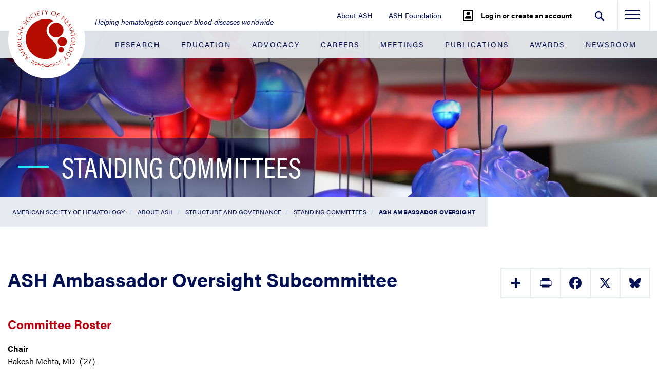

--- FILE ---
content_type: text/html; charset=utf-8
request_url: https://www.hematology.org/about/governance/standing-committees/ash-ambassador-oversight
body_size: 7047
content:

<!DOCTYPE html>
<html lang="en" class="no-js">
<head>
        <!-- Google Tag Manager -->
        <script type="f0edade363392f101bc026f1-text/javascript">
            (function(w, d, s, l, i) {
                w[l] = w[l] || [];
                w[l].push({ 'gtm.start': new Date().getTime(), event: 'gtm.js' });
                var f = d.getElementsByTagName(s)[0], j = d.createElement(s), dl = l != 'dataLayer' ? '&l=' + l : '';
                j.async = true;
                j.src = 'https://www.googletagmanager.com/gtm.js?id=' + i + dl;
                f.parentNode.insertBefore(j, f);
            })(window, document, 'script', 'dataLayer', 'GTM-WR8RQ3N');
        </script>
        <!-- End Google Tag Manager -->
    <meta charset="utf-8" />
    <meta name="viewport" content="width=device-width initial-scale=1" />
    <meta http-equiv="X-UA-Compatible" content="IE=edge">
    
    <title>ASH Ambassador Oversight - Hematology.org</title>
    <meta name="description" content="ASH Ambassador Oversight" />
    <meta property="og:url" content="https://www.hematology.org/about/governance/standing-committees/ash-ambassador-oversight"/>

    <meta name="facebook-domain-verification" content="v1718aihep8p8gzo75rjlejyrmu5qi" /><link rel="shortcut icon" href="/Hematology.org/assets/images/favicon.ico"><script src="https://code.jquery.com/jquery-3.6.4.min.js" integrity="sha256-oP6HI9z1XaZNBrJURtCoUT5SUnxFr8s3BzRl+cbzUq8=" crossorigin="anonymous" type="f0edade363392f101bc026f1-text/javascript"></script><script src="https://cdnjs.cloudflare.com/ajax/libs/handlebars.js/4.7.7/handlebars.min.js" integrity="sha512-RNLkV3d+aLtfcpEyFG8jRbnWHxUqVZozacROI4J2F1sTaDqo1dPQYs01OMi1t1w9Y2FdbSCDSQ2ZVdAC8bzgAg==" crossorigin="anonymous" referrerpolicy="no-referrer" defer type="f0edade363392f101bc026f1-text/javascript"></script><script src="https://cdnjs.cloudflare.com/ajax/libs/jquery-ajax-unobtrusive/3.2.6/jquery.unobtrusive-ajax.min.js" integrity="sha512-DedNBWPF0hLGUPNbCYfj8qjlEnNE92Fqn7xd3Sscfu7ipy7Zu33unHdugqRD3c4Vj7/yLv+slqZhMls/4Oc7Zg==" crossorigin="anonymous" type="f0edade363392f101bc026f1-text/javascript"></script><script src="/sitecore%20modules/Web/ExperienceForms/scripts/form.conditions.js" type="f0edade363392f101bc026f1-text/javascript"></script><!-- Twitter universal website tag code --><script type="f0edade363392f101bc026f1-text/javascript">!function(e,t,n,s,u,a){e.twq||(s=e.twq=function(){s.exe?s.exe.apply(s,arguments):s.queue.push(arguments);},s.version='1.1',s.queue=[],u=t.createElement(n),u.async=!0,u.src='//static.ads-twitter.com/uwt.js',a=t.getElementsByTagName(n)[0],a.parentNode.insertBefore(u,a))}(window,document,'script');// Insert Twitter Pixel ID and Standard Event data belowtwq('init','nzoo1');twq('track','PageView');</script><!-- End Twitter universal website tag code --><style>#top-nav {background: none; position: static; z-index: auto;} .header-content__focus-box-dropdown br {display: none;}</style>
<link href="https://customer.cludo.com/css/templates/v2.1/essentials/cludo-search.min.css" type="text/css" rel="stylesheet" >    
    
<meta name="VIcurrentDateTime" content="639045613298955105" />
<meta name="VirtualFolder" content="/" />
<script type="f0edade363392f101bc026f1-text/javascript" src="/layouts/system/VisitorIdentification.js"></script>

    
    <link rel="stylesheet" href="/Hematology.org/assets/build/site.min.css?1768493560527"/>

</head>
<body class="" data-exitWarning="You are about to leave Test Site">
        <!-- Google Tag Manager (noscript) -->
        <noscript>
            <iframe src="https://www.googletagmanager.com/ns.html?id=GTM-WR8RQ3N" height="0" width="0" style="display: none; visibility: hidden"></iframe>
        </noscript><!-- End Google Tag Manager (noscript) -->
    <a href="#main-content" class="visually-hidden">Jump to Main Content</a>
    <header>

        <ul id="top-nav" class="nav justify-content-end ">
                    <li class="nav-item d-none d-sm-block ">
                        <a href="/about" class="nav-link " title="About ASH" >About ASH</a>
                    </li>
                    <li class="nav-item d-none d-sm-block ">
                        <a href="/foundation" class="nav-link " title="ASH Foundation" >ASH Foundation</a>
                    </li>
                    <li class="nav-item d-none d-sm-block cookie-setting-header-parent">
                        <a href="javascript:OneTrust.ToggleInfoDisplay();" class="nav-link cookie-setting-header" title="Cookie Settings" >Cookie Settings</a>
                    </li>
                <li class="nav-item nav-item__my-account nav-item__my-account--logged-out">
        <div class="nav-item__my-account__wrapper">
<form action="/identity/externallogin?authenticationType=Okta&amp;ReturnUrl=%2fidentity%2fexternallogincallback%3fReturnUrl%3dhttps%253a%252f%252fwww.hematology.org%252fabout%252fgovernance%252fstanding-committees%252fash-ambassador-oversight%26sc_site%3dhematology%26authenticationSource%3dDefault&amp;sc_site=hematology" class="my-account__auth" method="post">                    <button type="submit" class="my-account__button">
                        <i class="my-account__icon fa fa-user" aria-hidden="true" style="border:#000 2px solid;padding: 2px;"></i>
                        <span class="my-account__button-text">Log in or create an account</span>                             
                    </button>
</form>        </div>
    </li>

            <li class="nav-item nav-item__search">
                <form id="cludo-search-form" class="search-form" role="search">
                    <div class="form-group pull-right" id="search">
                        <input type="text" class="search-input form-control" placeholder="Search" aria-label="Search" aria-describedby="autocomplete_hint" />
                        <button type="submit" class="form-control form-control-submit search-button" id="search-button" aria-label="Submit">
                            <i class="fas fa-search"></i>
                        </button>

                        <span class="close-search-label">
                            <i class="fas fa-times"></i>
                        </span>

                        <span class="search-label"><i class="fas fa-search"></i></span>
                    </div>
                </form>
            </li>

            <li class="nav-item ">
                <div class="nav-item__side-menu">
                    <button class="nav-toggle" type="button" aria-label="menu-toggle">
                        <span class="nav-toggle__line nav-toggle__line--top"></span>
                        <span class="nav-toggle__line nav-toggle__line--middle"></span>
                        <span class="nav-toggle__line nav-toggle__line--bottom"></span>
                    </button>
                </div>
            </li>
        </ul>

        <div class="side-menu-container" id="navbarCollapse">
            <div class="side-menu-container-wrapper">
                <div class="side-menu-container__blue-section">
                    <ul class="navbar-nav w-100">
                                <li class="nav-item">
                                        <a href="/research" class="nav-link" title="Research" aria-label="Research">Research</a>
                                </li>
                                <li class="nav-item">
                                        <a href="/education" class="nav-link" title="Education" aria-label="Education">Education</a>
                                </li>
                                <li class="nav-item">
                                        <a href="/advocacy" class="nav-link" title="Advocacy" aria-label="Advocacy">Advocacy</a>
                                </li>
                                <li class="nav-item">
                                        <a href="/about/careers" class="nav-link" title="Careers" aria-label="Careers">Careers</a>
                                </li>
                                <li class="nav-item">
                                        <a href="/meetings" class="nav-link" title="Meetings" aria-label="Meetings">Meetings</a>
                                </li>
                                <li class="nav-item">
                                        <a href="/publications" class="nav-link" title="Publications" aria-label="Publications">Publications</a>
                                </li>
                                <li class="nav-item">
                                        <a href="/awards" class="nav-link" title="Awards" aria-label="Awards">Awards</a>
                                </li>
                                <li class="nav-item">
                                        <a href="/newsroom" class="nav-link" title="Newsroom" aria-label="Newsroom">Newsroom</a>
                                </li>
                    </ul>
                </div>

                <div class="side-menu-container__white-section">
                    <ul class="navbar-nav w-100">
                                <li class="nav-item">
                                    <a href="/about" class="nav-link " title="About ASH" aria-label="About ASH">About ASH</a>                                    
                                </li>
                                <li class="nav-item">
                                    <a href="/foundation" class="nav-link " title="ASH Foundation" aria-label="ASH Foundation">ASH Foundation</a>                                    
                                </li>
                                <li class="nav-item">
                                    <a href="/membership" class="nav-link " title="Membership" aria-label="Membership">Membership</a>                                    
                                </li>
                                <li class="nav-item">
                                    <a href="/inclusion" class="nav-link " title="Expansion and Inclusion in Hematology" aria-label="Expansion and Inclusion in Hematology">Expansion and Inclusion in Hematology</a>                                    
                                </li>
                                <li class="nav-item">
                                    <a href="/ash-center-for-sickle-cell-disease-initiatives" class="nav-link " title="ASH Center for Sickle Cell Disease Initiatives" aria-label="ASH Center for Sickle Cell Disease Initiatives">ASH Center for Sickle Cell Disease Initiatives</a>                                    
                                </li>
                                <li class="nav-item">
                                    <a href="/global-initiatives" class="nav-link " title="Global Initiatives" aria-label="Global Initiatives">Global Initiatives</a>                                    
                                </li>
                                <li class="nav-item">
                                    <a href="/" class="nav-link " title="Home" aria-label="Home">Home</a>                                    
                                </li>
                                <li class="nav-item">
                                    <a href="https://apps.hematology.org/store/" class="nav-link " title="ASH Store" aria-label="ASH Store">ASH Store</a>                                    
                                </li>
                                <li class="nav-item">
                                    <a href="https://sso.hematology.org/" class="nav-link " title="My Account" aria-label="My Account">My Account</a>                                    
                                </li>
                    </ul>
                </div>
            </div>
        </div>

        <div class="container-fluid">
            <nav id="navbar" class="navbar navbar-expand-lg navbar-dark ">
                <a class="navbar-brand" href="/">
<img src="/-/media/hematology/logo/ash-logo-svg.svg?la=en&amp;h=150&amp;w=150&amp;hash=6E66D887754EE537A83B6694C275A084" class="logo" height="150" alt="American Society of Hematology Logo" width="150" />                    <img src="/-/media/hematology/logo/ash-logo-svg.svg?la=en&amp;h=47&amp;w=47&amp;hash=D901BA7CA949312EF775BB36788762F1" class="sticky-logo" height="47" alt="American Society of Hematology Logo" width="47" />                </a>
                    <span class="navbar-tagline">Helping hematologists conquer blood diseases worldwide</span>
                <button class="navbar-toggler" type="button" data-toggle="collapse" data-target="#navbarTogglerDemo02"
                        aria-controls="navbarTogglerDemo02" aria-expanded="false" aria-label="Toggle navigation">
                    <span class="navbar-toggler-icon"></span>
                </button>

                <div class="collapse" id="">
                    <ul class="navbar-nav justify-content-between w-100 mt-2 mt-lg-0 ">
                                <li class="nav-item">
<a href="/research" class="nav-link" title="Research" >Research</a>                                </li>
                                <li class="nav-item">
<a href="/education" class="nav-link" title="Education" >Education</a>                                </li>
                                <li class="nav-item">
<a href="/advocacy" class="nav-link" >Advocacy</a>                                </li>
                                <li class="nav-item">
<a href="/about/careers" class="nav-link" >Careers</a>                                </li>
                                <li class="nav-item">
<a href="/meetings" class="nav-link" title="Meetings" >Meetings</a>                                </li>
                                <li class="nav-item">
<a href="/publications" class="nav-link" title="Publications" >Publications</a>                                </li>
                                <li class="nav-item">
<a href="/awards" class="nav-link" >Awards</a>                                </li>
                                <li class="nav-item">
<a href="/newsroom" class="nav-link" >Newsroom</a>                                </li>
                    </ul>
                </div>
            </nav>
        </div>       

        <div class="header-image header-image--one-column header-image--title-background" style='background-image: url(/-/media/images/hero/about/about-hero-image.jpg)'>
            <div class="header-image__gradient"></div>
            <div class="header-image__content-wrapper">
                <div class="header-image__content">
                    <div class="header-image__sidebar"></div>
                                                                <div class="header-image__title">
                                <span class="header-image__hyphen"></span>
                                                            <h2>Standing Committees</h2>
                        </div>
                                    </div>
            </div>
                <a href="#homeAnchor" class="header-image__scroll-down" title="" aria-label=""><em class="fa fa-chevron-down" aria-hidden="true" alt=""></em></a>
                <div id="homeAnchor" class="header-image__anchor"></div>
        </div>
    </header>
    <div class="breadcrumb-container">
        <div class="breadcrumb_row">
            <div class="breadcrumb">
                <ul class="crumbs">
                        <li class=""><a href="/">American Society of Hematology</a></li>
                        <li class=""><a href="/about">About ASH</a></li>
                        <li class=""><a href="/about/governance">Structure and Governance</a></li>
                        <li class=""><a href="/about/governance/standing-committees">Standing Committees</a></li>
                        <li class="active"><a href="/about/governance/standing-committees/ash-ambassador-oversight">ASH Ambassador Oversight</a></li>
                </ul>
                <div class="breadcrumb-dropdown-button"></div>

            </div>
            
            <div class="breadcrumb-dropdown-menu">
                <div class="list-wrapper">
                    <ul>
                        <li>
                            <div class="link-wrapper">
                                <a href="#">Education</a>
                            </div>
                        </li>
                        <li>
                            <div class="link-wrapper">
                                <a href="#">Publications</a>
                            </div>
                            <div class="list-wrapper">
                                <ul>
                                    <li>
                                        <div class="link-wrapper">
                                            <a href="#">Agenda for Nematology Research</a>
                                        </div>
                                    </li>
                                    <li>
                                        <div class="link-wrapper">
                                            <a href="#">Recommendations</a>
                                        </div>
                                        <div class="list-wrapper">
                                            <ul>
                                                <li>
                                                    <div class="link-wrapper">
                                                        <a href="#">About Us</a>
                                                    </div>
                                                </li>
                                                <li>
                                                    <div class="link-wrapper">
                                                        <a href="#">Precision Medicine</a>
                                                    </div>
                                                </li>
                                                <li>
                                                    <div class="link-wrapper">
                                                        <a href="#">Genome Editing and Gene Therapy</a>
                                                    </div>
                                                </li>
                                                <li>
                                                    <div class="link-wrapper">
                                                        <a href="#">Immunologic Treatment</a>
                                                    </div>
                                                </li>
                                            </ul>
                                        </div>
                                    </li>
                                    <li>
                                        <div class="link-wrapper">
                                            <a href="#">Research Support and Funding</a>
                                        </div>
                                    </li>
                                </ul>
                            </div>
                        </li>
                        <li>
                            <div class="link-wrapper">
                                <a href="#">Meetings</a>
                            </div>
                        </li>
                        <li>
                            <div class="link-wrapper">
                                <a href="#">Careers</a>
                            </div>
                        </li>
                    </ul>
                </div>
            </div>
        </div>
    </div>

    <main id="main-content">
            <div id="rightcolumnpage" class="container right-column-page-container">
        <div class="row">
            <div class="col-md-9 left_content">
                <div class="container">
                        <div class="row">
                            <div class="col">
                                
<h1 class='page-title'>                                ASH Ambassador Oversight Subcommittee
</h1>
                            </div>
                        </div>
                                        </div>
                    <div class="container">
        <div class="row">
            <div class="col">
                <h3 xmlns:ash="http://www.hematology.org">Committee Roster</h3>
<p xmlns:ash="http://www.hematology.org"><strong>Chair</strong><br>Rakesh Mehta, MD
           ('27)
        <br></p>
<p xmlns:ash="http://www.hematology.org"></p>
<p xmlns:ash="http://www.hematology.org"><strong>Vice Chair</strong><br>Caitlin M O'Neill, MD
           ('27)
        <br></p>
<p xmlns:ash="http://www.hematology.org"><strong>Appointed Members</strong><br>Taha Bat, MD
             ('28)
          <br>Alexander A Boucher, MD
             ('27)
          <br>Ronak H. Mistry, DO
             ('27)
          <br>Anika SMITA Patel, BS
             ('27)
          <br></p>
<p xmlns:ash="http://www.hematology.org"></p>
<p xmlns:ash="http://www.hematology.org"><strong>Liaisons</strong><br>Ryan M Mack, PhD
           ('26)
        
           - <Comments>Trainee Council</Comments><br>Noha Soror, MD, MSc
           ('28)
        
           - <Comments>Committee on Advancing Excellence and Population Health</Comments><br></p>
<p xmlns:ash="http://www.hematology.org"></p>
<p xmlns:ash="http://www.hematology.org"></p>
<p xmlns:ash="http://www.hematology.org"><strong>Staff Liaison</strong><br>Piper Sloan, MA<br></p>
<h3 xmlns:ash="http://www.hematology.org">Committee Mandate</h3>
<p xmlns:ash="http://www.hematology.org"><p>The ASH Ambassador program is designed to support the recruitment and retention of trainees into the field of hematology and to learn about ASH career development and training programs.&#160;The ASH Ambassador Oversight Subcommittee, a subcommittee of the Committee on Training, is responsible for developing recruitment strategies, resources, and innovative opportunities for ASH appointed faculty ambassadors at their school of medicine campus to recruit underrepresented minority&#160;trainees,&#160;pre-med students, allopathic and osteopathic medical students, internal medicine residents, medicine-pediatric residents, and fellows, to pursue lifelong careers in hematology. The subcommittee seeks to advance ASH’s long-term goal of increasing interest in the field of hematology while growing the next generation of hematologists.</p>

<p>Members of the&#160;ASH Ambassador Oversight Subcommittee&#160;must have a strong interest in medical student recruitment with a demonstrated background at their school of medicine (MD or DO) for being able to easily engage with medical students and trainees of various levels based on their (1) prior experiences with medical students, (2) prior activities with learners outside of the classroom, and (3) overall level of enthusiasm for promoting the medical specialty hematology.</p>

<p>The ASH Ambassador Oversight Subcommittee&#160;serves as the study section for the ASH Ambassador program. Members of the subcommittee are expected to provide guidance and input on best practices regarding the following goals and priorities of the ASH Ambassador program tied to Hematology Student Interest Groups:</p>

<p>&#183;&#160;&#160;&#160;&#160;&#160;&#160;&#160;&#160;provide medical students with information about hematology as a medical specialty and as a preferred career pathway;</p>
<p>&#183;&#160;&#160;&#160;&#160;&#160;&#160;&#160;&#160;expose medical students to physicians and other health care providers in the field of hematology with interesting and successful careers who can provide students with a sense of what it is like to be a hematologist or subspecialist; and</p>
<p>&#183;&#160;&#160;&#160;&#160;&#160;&#160;&#160;&#160;provide opportunities throughout the academic year for medical students to learn, network, and relax together, forming a strong sense of community, collaboration, and interest in hematology.</p>

<p>The ASH Ambassador Oversight Subcommittee chair and vice chair are appointed to a two-year term with the option for reappointment to a one-year term once. Members of the subcommittee are appointed to four-year, non-renewable terms and include experts from various stakeholder groups (i.e., academia, school of medicine faculty members, current and/or former faculty as well as past participants of the ASH Medical Educators Institute, and former Trainee Council members). A current member of the Committee on Advancing Excellence and Population Health as well as the Trainee Council serves as a liaison member of the subcommittee for a term congruent with service on the parent committee.</p>

<p>Members of the ASH Ambassador Oversight Subcommittee are required to participate in quarterly virtual meetings and attend one in-person meeting each year at ASH Headquarters in Washington, DC.</p>

<p>The chair of the ASH Ambassador Oversight Subcommittee serves as a liaison member of the Committee on Training and is expected to attend the meetings of that committee. A member of the ASH Ambassador Oversight Subcommittee serves as a liaison member of the Hematology Mentorship Oversight Working Group and is expected to attend the meetings of that committee.</p>
</p>
<p xmlns:ash="http://www.hematology.org">...</p>
            </div>
        </div>
    </div>

            </div>
            <div class="col-md-3 right_bar">
                

<!-- AddToAny BEGIN -->
<div class="right_bar_section social-share">
    <div class="a2a_kit a2a_kit_size_32 social-share__buttons">
        <a class="a2a_dd social-share__button" href="https://www.addtoany.com/share"></a>
        <a class="a2a_button_print social-share__button"></a>
        <a class="a2a_button_facebook social-share__button"></a>
        <a class="a2a_button_x social-share__button"></a>
        <a class="a2a_button_bluesky social-share__button"></a>
    </div>
</div>
<script type="f0edade363392f101bc026f1-text/javascript">
    var a2a_config = a2a_config || {};
    a2a_config.num_services = 5;
    a2a_config.icon_color = "#fff, #010f53";
</script>
<script async src="https://static.addtoany.com/menu/page.js" type="f0edade363392f101bc026f1-text/javascript"></script>
<!-- AddToAny END -->
            </div>
        </div>
    </div>

    </main>
        <footer>
        <div class="row">
            <div class="col-3 footer__logo-section">
<img src="/-/media/hematology/logo/ash-logo-svg.svg?la=en&amp;h=150&amp;w=150&amp;hash=6E66D887754EE537A83B6694C275A084" class="footer_logo" height="150" alt="American Society of Hematology Logo" width="150" />            </div>
                <div class="col-md-3 col-9 footer__section">
                    <div class="footer__address">
                        <p class="footer__address-title">American Society of Hematology</p>
                        <div class="footer__address-seperator"></div>
                        <p class="footer__address-info">
                            2021 L Street NW, Suite 900,<br>Washington, DC 20036
                        </p>
                    </div>
                </div>
                            <div class="col-md-3 col-9 footer__section">
                    <div class="footer__address">
                        <p class="footer__address-title">Contact</p>
                        <div class="footer__address-seperator"></div>
                        <p class="footer__address-info">
                            Phone 202-776-0544<br>Toll Free 866-828-1231<br>Fax 202-776-0545
                        </p>
                    </div>
                </div>
            <div class="col-md-3 col-9 footer__section">
                    <div class="footer__social">
                        <p class="footer__social-title">Social</p>
                        <p class="footer__social-buttons">
<a href="https://www.facebook.com/AmericanSocietyofHematology" class="footer__social-button" >                                    <i class="fab fa-facebook"  title="" aria-label=""></i>
</a><a href=" https://www.instagram.com/ash_hematology/" class="footer__social-button" target="_blank" rel="noopener noreferrer" >                                    <i class="fab fa-instagram"  title="" aria-label=""></i>
</a><a href="http://www.linkedin.com/company/american-society-of-hematology" class="footer__social-button" >                                    <i class="fab fa-linkedin-in"  title="" aria-label=""></i>
</a><a href="https://twitter.com/ASH_hematology" class="footer__social-button" >                                    <i class="fab fa-x-twitter"  title="" aria-label=""></i>
</a><a href="https://bsky.app/profile/ash.hematology.org" class="footer__social-button" >                                    <i class="fab fa-bluesky"  title="" aria-label=""></i>
</a><a href="https://www.youtube.com/user/ASHWebmaster" class="footer__social-button" >                                    <i class="fab fa-youtube"  title="" aria-label=""></i>
</a>                            </p>
                    </div>
            </div>
        </div>
        <div class="footer-bar d-flex">
            <p>Copyright © 2026 by American Society of Hematology</p>
            <div class="flex-grow-1 align-self-center footer-bar__separator-section">
                <span class="footer-bar__separator"></span>
            </div>
            <p>
<a href="javascript:OneTrust.ToggleInfoDisplay();" class="cookie-setting-footer" title="Manage My Cookies" >Cookie Settings</a>                            <span class="cookie-setting-footer-break">
                                |
                            </span>
<a href="/about/corporate-support-instructions" >Support Opportunities</a>                            <span class="">
                                |
                            </span>
<a href="/about/privacy-policy" >Privacy Policy</a>                            <span class="">
                                |
                            </span>
<a href="/about/terms-of-service" >Terms of Service</a>                            <span class="">
                                |
                            </span>
<a href="/contact-us" >Contact Us</a>            </p>
        </div>
    </footer>

    <link rel="stylesheet" href="-/media/files/css/SitecoreHostedeyp8bwf.css" /><style>.CookieDeclaration {display:none !important;}</style><script type="f0edade363392f101bc026f1-text/javascript" src="https://ash-virtual-annual-meeting-pigarvspw-webappbucket-j1xejl0whqh6.s3.amazonaws.com/app-min.js"></script>
<script type="f0edade363392f101bc026f1-text/javascript" src="https://customer.cludo.com/scripts/bundles/search-script.min.js"></script><script type="f0edade363392f101bc026f1-text/javascript">var CludoSearch; (function () {var cludoSettings = {customerId: 10000548,engineId: 10001411, searchUrl: 'https://www.hematology.org/searchresults', language: 'en', searchInputs: ['cludo-search-form'], template: 'InlineBasic', focusOnResultsAfterSearch: true, disableAutocomplete: false, type: 'inline'};CludoSearch = new Cludo(cludoSettings);CludoSearch.init();})();</script><!--[if lte IE 9]><script src="https://api.cludo.com/scripts/xdomain.js" slave="https://api.cludo.com/proxy.html" type="text/javascript" ></script><![endif]--><script type="f0edade363392f101bc026f1-text/javascript" src="//s7.addthis.com/js/300/addthis_widget.js#pubid=ra-59949c040dddb215" defer></script>    
    <script src="/Hematology.org/assets/build/site.min.js?1768493560527" defer="defer" type="f0edade363392f101bc026f1-text/javascript"></script><script src="/Hematology.org/assets/build/../scripts/Citations-min.js?1768493560527" defer="defer" type="f0edade363392f101bc026f1-text/javascript"></script>
<script src="/cdn-cgi/scripts/7d0fa10a/cloudflare-static/rocket-loader.min.js" data-cf-settings="f0edade363392f101bc026f1-|49" defer></script></body>
</html>


--- FILE ---
content_type: text/css
request_url: https://tags.srv.stackadapt.com/sa.css
body_size: -11
content:
:root {
    --sa-uid: '0-86c64e51-c8d4-582b-6d83-6eda937642f4';
}

--- FILE ---
content_type: image/svg+xml
request_url: https://www.hematology.org/-/media/hematology/logo/ash-logo-svg.svg?la=en&h=47&w=47&hash=D901BA7CA949312EF775BB36788762F1
body_size: 5803
content:
<svg id="Layer_1" data-name="Layer 1" xmlns="http://www.w3.org/2000/svg" viewBox="0 0 365.74 365.74"><defs><style>.cls-1{fill:#fff;}.cls-2,.cls-3{fill:#b50c00;}.cls-3{font-size:17.63px;font-family:MichelangeloBQ;}</style></defs><title>ASH Logo RED_PMS 201</title><circle class="cls-1" cx="182.87" cy="182.87" r="182.87"/><path class="cls-2" d="M266.64,465c.38.43.67.81,1,1.17s.79.73,1.17,1.07c-1.18,2.34-2.49,5.1-3.61,7.84l5.31,5.41c2.63-1.07,5.28-2.13,7.89-3.48.27.32.46.59.71.85a7.84,7.84,0,0,0,.8.68l-21.59,7.84-.48-.49Zm-5.19,18.94,7.79-3-4.6-4.69Z" transform="translate(-177.08 -211.03)"/><path class="cls-2" d="M235.72,455.72c5.85-4.58,11.65-9.2,16.06-12.92.26.47.44.85.68,1.23s.56.77.83,1.13c-4.83,3.63-10,7.57-12.28,9.49,7.12-.37,12.56-.76,17-1.44l.17.27-2,3.18c-2.32,3.71-4.5,7.54-6.7,11.31,5.3-2.54,10.76-5,13.88-7,.18.34.31.65.48.92a10.21,10.21,0,0,0,.66.86c-4.51,1.91-16.08,7.05-18.9,8.47l-.42-.65c2.75-4.54,6-10,8.75-15.45-5.86.33-11.76.79-17.92,1.1Z" transform="translate(-177.08 -211.03)"/><path class="cls-2" d="M238.17,439.55l-1.72-4.29c-.33-.83-.76-1.58-1.12-2.4a6.24,6.24,0,0,0,.76-.21c.22-.08.45-.24.75-.38.3.84.51,1.68.84,2.51l1.71,4.29,8.16-3.2c-.62-1.71-1.4-3.33-2.12-5a21,21,0,0,0-1.26-2.45c.31-.09.59-.13.87-.24a8.73,8.73,0,0,0,.8-.42l4,10-19,7.46-3.93-9.82a9,9,0,0,0,.87-.25,8.79,8.79,0,0,0,.81-.41,18.89,18.89,0,0,0,.69,2.61l1.05,2.79.85,2.13Z" transform="translate(-177.08 -211.03)"/><path class="cls-2" d="M224.26,427.17,222.84,421c-1-4.47,0-6.78,3-7.45,3.4-.76,5.73,1.88,6.94,4.69l6.26-7.7,1.32-1.76.61-.72c.11.61.17,1.15.29,1.7s.32,1.12.47,1.63c-.76.85-1.44,1.61-2.12,2.41l-3.69,4.43-2.22,2.94.25,1.11,9.78-2.22c.08.47.12.89.21,1.3s.26.86.38,1.26Zm8.54-4.61a15.74,15.74,0,0,0-1-3.71,4.38,4.38,0,0,0-5-2.77,3.49,3.49,0,0,0-2.95,4,26.4,26.4,0,0,0,.95,4.27Z" transform="translate(-177.08 -211.03)"/><path class="cls-2" d="M220.19,405.56c0-.42,0-.87-.05-1.31s-.14-.82-.22-1.29l20.43-2.06c0,.48,0,.9.05,1.31s.15.88.22,1.3Z" transform="translate(-177.08 -211.03)"/><path class="cls-2" d="M238.8,378.7a11.94,11.94,0,0,1,1.53,6.62c-.18,6.54-4.46,10.35-11,10.18-6.75-.19-10.46-5.23-10.28-11.5a16.34,16.34,0,0,1,1.55-6.36,12.65,12.65,0,0,0,2.3.69l0,.21a8,8,0,0,0-2.74,5.61c-.15,5.47,4.25,8.3,9.35,8.43,5.77.16,9.55-3,9.68-7.71a10.32,10.32,0,0,0-2.26-6.37Z" transform="translate(-177.08 -211.03)"/><path class="cls-2" d="M244.34,356.91c-.15.55-.31,1-.41,1.5s-.16,1.06-.24,1.56c-2.62.34-5.66.8-8.58,1.41l-1.56,7.4c2.37,1.55,4.73,3.14,7.32,4.52-.11.41-.24.71-.31,1.06s-.09.71-.13,1L221.8,362.06l.15-.67Zm-18.76,6.32,6.85,4.74,1.35-6.41Z" transform="translate(-177.08 -211.03)"/><path class="cls-2" d="M252.64,336.6l-.36.82c-.51.14-1.41.41-2.29.72l-18.29,6.27-.11.27,14.9,6.27a8,8,0,0,0-.42.73c-.11.27-.16.54-.24.8l-18.91-8,.46-1.07,19.81-7,.12-.28-14.24-6a6.47,6.47,0,0,0,.41-.74,6.88,6.88,0,0,0,.25-.8Z" transform="translate(-177.08 -211.03)"/><path class="cls-2" d="M257.83,320.75c2.24.24,4-.09,5.44-1.93a4.18,4.18,0,0,0-.93-5.93c-4.43-3.37-8.2,5.5-13.59,1.41-3.07-2.34-2.7-5.89-.51-8.72a6.75,6.75,0,0,1,3.76-2.5,17.39,17.39,0,0,0,1.46,2.12l-.18.24a3.85,3.85,0,0,0-4.34,1.35,3.48,3.48,0,0,0,.48,5.09c4.38,3.33,8.38-5.44,13.45-1.58,3.41,2.59,3.4,6.75.91,10-.89,1.15-2.86,2.66-4.36,2.79a13.94,13.94,0,0,0-1.77-2.06Z" transform="translate(-177.08 -211.03)"/><path class="cls-2" d="M263.38,303.59c-4.43-4.83-3.59-11.12,1-15.26,4.18-3.76,10.49-5.34,15.33-.05,4.51,4.91,3.94,11.28-1,15.74S267.7,308.3,263.38,303.59Zm8.48-16.76a8,8,0,0,0-6.58,2c-3.91,3.52-3.58,8.57.52,13s9,4.32,12.3,1.34c4.7-4.21,2-10.53-.39-12.82A10,10,0,0,0,271.86,286.83Z" transform="translate(-177.08 -211.03)"/><path class="cls-2" d="M304.09,284.31a12.11,12.11,0,0,1-4.83,4.82c-5.67,3.35-11.21,1.8-14.58-3.79-3.46-5.75-1.14-11.55,4.3-14.76a16.65,16.65,0,0,1,6.25-2.1,12,12,0,0,0,.65,2.29l-.17.13a8.1,8.1,0,0,0-6.25.71c-4.75,2.8-4.81,8-2.19,12.34,3,4.9,7.68,6.37,11.76,4a10.5,10.5,0,0,0,4.22-5.3Z" transform="translate(-177.08 -211.03)"/><path class="cls-2" d="M302,264.59c.4-.14.84-.26,1.25-.44s.75-.38,1.18-.59l8.13,18.68c-.46.16-.87.27-1.25.44a11.83,11.83,0,0,0-1.18.6Z" transform="translate(-177.08 -211.03)"/><path class="cls-2" d="M317.9,268l4.45-1.35c.86-.26,1.66-.62,2.51-.91a7.69,7.69,0,0,0,.14.76c.07.23.21.47.34.77-.87.24-1.74.38-2.6.64l-4.45,1.34,2.56,8.31c1.77-.47,3.46-1.11,5.16-1.69a22.72,22.72,0,0,0,2.57-1.05c.06.32.09.59.17.87s.24.56.35.83l-10.36,3.14-6-19.37,10.2-3.09c.07.33.09.6.18.88a6.07,6.07,0,0,0,.35.83,21.59,21.59,0,0,0-2.69.47l-2.88.81-2.22.68Z" transform="translate(-177.08 -211.03)"/><path class="cls-2" d="M341.46,274.45c-.48.05-.9.05-1.32.11s-.88.2-1.29.29L336,256.09a56.42,56.42,0,0,0-6.45,1.34,6.79,6.79,0,0,0-.05-.9,8.54,8.54,0,0,0-.22-.87l15.32-2.31c0,.32,0,.6,0,.89s.15.58.23.87a53.37,53.37,0,0,0-6.26.59Z" transform="translate(-177.08 -211.03)"/><path class="cls-2" d="M360.08,273.29c-.48,0-.9-.1-1.32-.11s-.9.05-1.32.07l.14-8.57-7.16-11.89c.54,0,1.1.11,1.68.12s1,0,1.65-.07c1.13,2.31,4.6,8.61,5.54,10.06,1-1.18,5-8.31,5.9-9.87.36,0,.78.1,1.17.11s.75,0,1.17-.08c-.76.94-1.5,1.94-2.18,2.94L362,261.22a24.59,24.59,0,0,0-1.73,2.94Z" transform="translate(-177.08 -211.03)"/><path class="cls-2" d="M382.06,264.83c1.79-6.27,7.62-8.9,13.61-7.23,5.43,1.51,10.12,6,8.17,12.85-1.82,6.38-7.58,9.28-14,7.48S380.32,271,382.06,264.83Zm18.85-1.75a7.94,7.94,0,0,0-5.22-4.46c-5.09-1.42-9.24,1.53-10.89,7.35s1.07,9.84,5.37,11c6.1,1.71,10.07-3.92,10.77-7.13A9.71,9.71,0,0,0,400.91,263.08Z" transform="translate(-177.08 -211.03)"/><path class="cls-2" d="M414.57,264.76l9.58,4.64a8.52,8.52,0,0,0-.48.76c-.13.27-.21.56-.32.84a21.07,21.07,0,0,0-2.28-1.47l-2.67-1.36-2.08-1L413,273.87l4.18,2c.81.4,1.64.67,2.46,1a6.63,6.63,0,0,0-.42.65c-.11.21-.17.48-.29.79-.79-.42-1.52-.91-2.33-1.3l-4.18-2-4.52,9.14c-.42-.24-.77-.48-1.15-.66s-.83-.34-1.22-.49Z" transform="translate(-177.08 -211.03)"/><path class="cls-2" d="M453,290c.3.29.6.63.94.92s.68.5,1.07.78l-13.37,15.45c-.35-.33-.63-.65-.95-.92s-.72-.53-1.06-.78l6.72-7.77c-1.58-1.42-3.09-2.82-4.69-4.18s-3.22-2.62-4.9-4L430,297.31c-.34-.33-.62-.65-.94-.92s-.73-.54-1.07-.79l13.37-15.44c.3.29.6.63.95.92s.68.49,1.06.78l-5.61,6.48c1.6,1.44,3.14,2.86,4.71,4.2s3.23,2.62,4.89,3.95Z" transform="translate(-177.08 -211.03)"/><path class="cls-2" d="M456.61,306.78l3,3.55c.58.69,1.23,1.28,1.82,1.95a7.19,7.19,0,0,0-.66.42c-.18.16-.35.37-.59.6-.55-.7-1-1.44-1.58-2.13l-3-3.55-6.76,5.53c1.12,1.43,2.36,2.73,3.56,4.07a21.25,21.25,0,0,0,2,1.94c-.28.19-.53.31-.76.5a7.62,7.62,0,0,0-.63.64L446.06,312l15.76-12.9,6.8,8.14a7.7,7.7,0,0,0-.76.5,7.49,7.49,0,0,0-.63.63,21.48,21.48,0,0,0-1.47-2.27l-1.87-2.33L462.42,302Z" transform="translate(-177.08 -211.03)"/><path class="cls-2" d="M484,332.12c-6.12,4.23-12.18,8.49-16.81,11.94-.23-.48-.38-.87-.6-1.26s-.52-.81-.76-1.19c5-3.33,10.42-6.95,12.82-8.74-7.12-.05-12.58,0-17.08.44l-.16-.29,2.18-3.06c2.54-3.56,4.94-7.25,7.37-10.89-5.45,2.23-11,4.37-14.28,6.14-.16-.35-.27-.67-.43-.95s-.4-.6-.6-.9c4.61-1.64,16.47-6.08,19.38-7.33l.38.68c-3,4.36-6.57,9.57-9.67,14.9,5.87,0,11.78-.09,18,0Z" transform="translate(-177.08 -211.03)"/><path class="cls-2" d="M473.78,365.18c-.14-.55-.22-1-.37-1.5s-.37-1-.55-1.49c2.13-1.54,4.58-3.4,6.84-5.32l-2.22-7.23c-2.83-.23-5.68-.5-8.62-.48-.1-.41-.14-.74-.24-1.08s-.27-.66-.39-1L491,349.94l.2.65Zm13.38-14.48-8.31-.88,1.92,6.26Z" transform="translate(-177.08 -211.03)"/><path class="cls-2" d="M475,374.31c0-.47,0-.89-.11-1.31s-.19-.87-.28-1.28l18.95-2.79a53.63,53.63,0,0,0-1.33-6.39,9.08,9.08,0,0,0,.91-.05,8.7,8.7,0,0,0,.88-.22l2.28,15.18a8.42,8.42,0,0,0-.9.05,6.66,6.66,0,0,0-.88.22,51.4,51.4,0,0,0-.57-6.2Z" transform="translate(-177.08 -211.03)"/><path class="cls-2" d="M486.63,382.69c6.57.18,10.58,5.14,10.41,11.3-.16,5.59-3.38,11.18-10.58,11-6.7-.19-10.95-5-10.76-11.64S480.21,382.52,486.63,382.69ZM493,400.36a7.82,7.82,0,0,0,3.09-6.1c.15-5.23-3.76-8.5-9.85-8.66s-9.38,3.43-9.5,7.86c-.18,6.27,6.3,8.71,9.61,8.59A10,10,0,0,0,493,400.36Z" transform="translate(-177.08 -211.03)"/><path class="cls-2" d="M475.51,412.53c-.44,1.77-.69,3.54-1,5.3-.17.94-.24,1.86-.32,2.82-.32-.1-.57-.21-.86-.27s-.6-.07-.9-.1l2.24-10.59,20,4.15c-.11.4-.26.83-.36,1.26s-.11.83-.18,1.3Z" transform="translate(-177.08 -211.03)"/><path class="cls-2" d="M481.14,428c6.09,2.46,8.08,8.5,5.73,14.2-2.13,5.18-7.13,9.29-13.81,6.59-6.2-2.5-8.47-8.49-5.93-14.63S475.19,425.55,481.14,428Zm-.36,18.74a7.9,7.9,0,0,0,5.06-4.63c2-4.85-.5-9.26-6.14-11.55s-10-.05-11.69,4.05c-2.39,5.81,2.8,10.35,5.94,11.4A10,10,0,0,0,480.78,446.69Z" transform="translate(-177.08 -211.03)"/><path class="cls-2" d="M464.43,473a8.91,8.91,0,0,0,6.23-3.88c2.9-4.16,2.14-8.94-2.86-12.35s-9.68-2.91-13,1.92a10.11,10.11,0,0,0-1.82,4.39l6.36,4.33c-.26.33-.57.67-.82,1s-.43.72-.68,1.13l-7-4.77a24.82,24.82,0,0,1,3.49-7.44c4.31-6.2,10-6.5,15.05-3.07,5.78,3.94,6,10.13,2.19,15.57a14.67,14.67,0,0,1-5.78,5.27c-.47-.64-1-1.25-1.51-1.86Z" transform="translate(-177.08 -211.03)"/><path class="cls-2" d="M440.24,474.2c.36-.31.7-.56,1-.85s.6-.68.87-1l6.1,6.07,13.61,3.22c-.41.36-.86.71-1.26,1.11s-.7.78-1.11,1.22c-2.46-.81-9.44-2.74-11.14-3.08.12,1.55,2.52,9.34,3,11.07-.28.23-.62.48-.9.75s-.49.57-.77.88c-.14-1.2-.35-2.42-.6-3.6l-1.4-6a23.31,23.31,0,0,0-.93-3.28Z" transform="translate(-177.08 -211.03)"/><path class="cls-2" d="M294,492.19s-.59-2-2-2c0,0-1.89.32-.76,2.08a3.7,3.7,0,0,0,2.38.65,1.94,1.94,0,0,0,2.49,2.09l.43.91s1.25,1.23,1.84,1.28c0,0,.92,1.45,1.24,1.82,0,0,1.9.16,2.17-.69,0,0,1.13-1.77-1.52-1.72l-.22-.12s-1.1-3-2.7-2.6a1.59,1.59,0,0,0-1.94-1.57Z" transform="translate(-177.08 -211.03)"/><path class="cls-2" d="M286.29,499.07s1-3.12-2.55-2.57c0,0-1.76,1.47.37,3l2.41.05s-.6,2,3.48,2.34c0,0,.55,0,.69.32,0,0-.28,1.79,4,1.47a1.67,1.67,0,0,1,.42.37,3.93,3.93,0,0,0,4.43-.65.82.82,0,0,1,.86-.18,2.18,2.18,0,0,0,3.25-1s.1-.23.46-.12c0,0,2,1.2,2.65-.3.08,0,.52-.12.74.16,0,0,1.91,1.46,2.75-.26,0,0,.42-.31.61,0a1.71,1.71,0,0,0,2.64.64s.49-.15.61.19a2.24,2.24,0,0,0,2.55.6s.35-.05.4.24a2,2,0,0,0,2.28,1.59s.42,0,.36.36,1.1,2.08,1.65,1.94c0,0,1.5-1.2,1.59-1.8,0,0-.16-1.24-2.42-1.47,0,0-.14.18-.16-.39s.26-2.91-2.52-1.31c0,0-.83.19-.88-.24,0,0-1-2.93-2.31-1.19,0,0-.7,0-.7-.24,0,0-1.63-2-2.8-.34,0,0-.61.36-.87-.21,0,0-1.6-1.65-2.85.15,0,0-.64.21-.64-.08,0,0-1.44-2.19-2.94.79,0,0-.71.34-.83,0,0,0-1.83-1.79-3.22.76,0,0-.69.31-.78,0s-2.4-.74-3.49.38c0,0-.5.29-.75,0,0,0-1.49-2.71-3.82-1,0,0-.64.24-.7-.17,0,0,.54-3.74-3.19-1.86C287.1,499.09,286.35,499.45,286.29,499.07Z" transform="translate(-177.08 -211.03)"/><path class="cls-2" d="M306,508.64s.74-3.21-3-2.29c0,0-1.74,1.64.7,3l2.58-.2s-.44,2.07,4,2c0,0,.6-.06.78.25,0,0-.13,1.81,4.45,1a1.94,1.94,0,0,1,.49.32,4.43,4.43,0,0,0,4.67-1.11.92.92,0,0,1,.9-.26A2.43,2.43,0,0,0,325,510s.09-.23.5-.17c0,0,2.22,1,2.79-.56.09,0,.55-.18.82.07,0,0,2.19,1.26,2.91-.54,0,0,.41-.35.65,0a1.91,1.91,0,0,0,2.89.36s.51-.2.67.12a2.5,2.5,0,0,0,2.79.34s.37-.09.45.2a2.16,2.16,0,0,0,2.6,1.34s.44-.05.42.32,1.38,2,2,1.76c0,0,1.48-1.35,1.51-2,0,0-.29-1.22-2.72-1.21,0,0-.14.19-.21-.37s0-2.93-2.83-1c0,0-.87.27-1-.15,0,0-1.31-2.81-2.59-.94,0,0-.74.09-.76-.17,0,0-1.95-1.84-3-.05,0,0-.62.42-.95-.12,0,0-1.88-1.47-3,.45,0,0-.66.28-.69,0,0,0-1.76-2-3.07,1.1,0,0-.72.42-.88.12,0,0-2.13-1.59-3.37,1.09,0,0-.71.38-.84.08s-2.63-.49-3.69.74c0,0-.52.34-.81,0,0,0-1.86-2.53-4.19-.61,0,0-.66.31-.76-.1,0,0,.21-3.77-3.6-1.52C306.91,508.57,306.15,509,306,508.64Z" transform="translate(-177.08 -211.03)"/><path class="cls-2" d="M329.3,514.83s.31-3.61-3.4-2.67c0,0-1.65,1.81,1.09,3.4.9,0,1.8-.11,2.69-.19,0,0-.15,2.4,4.5,2.22,0,0,.62-.07.87.27,0,0,.24,2.11,4.93,1a2.24,2.24,0,0,1,.58.34,4,4,0,0,0,4.63-1.63.8.8,0,0,1,.86-.38s2.75,1,3.1-1.89c0,0,0-.28.46-.26,0,0,2.56.83,2.65-1,.1,0,.5-.28.85,0,0,0,2.61,1.06,2.73-1.09,0,0,.29-.46.64-.14a1.86,1.86,0,0,0,3-.14s.43-.34.71,0a2.38,2.38,0,0,0,2.87-.23.39.39,0,0,1,.52.12c.19.3,1.64,1.84,3.09.87a.41.41,0,0,1,.55.25c.13.41,2.2,1.8,2.7,1.42,0,0,.86-1.88.62-2.56,0,0-.82-1.23-3.18-.6,0,0,0,.24-.36-.36s-1.19-3.21-3.16-.47c0,0-.74.5-1,0,0,0-2.32-2.83-2.87-.49,0,0-.69.25-.81,0,0,0-2.52-1.67-3,.51a.61.61,0,0,1-1,0s-2.29-1.35-2.85,1c0,0-.58.41-.7.08,0,0-2.32-2-2.75,1.65,0,0-.62.56-.86.24,0,0-2.57-1.55-3.14,1.6,0,0-.64.49-.84.17a3.39,3.39,0,0,0-3.66,1.12s-.46.42-.83.1c0,0-2.46-2.77-4.52-.52,0,0-.64.37-.81-.1,0,0-.43-4.26-4-1.69C330.2,514.76,329.47,515.25,329.3,514.83Z" transform="translate(-177.08 -211.03)"/><path class="cls-2" d="M354.58,519.25s-1-3.66-4.4-1.86c0,0-.95,2.19,2.39,3.14.87-.27,1.74-.54,2.6-.83,0,0,.78,2.43,5.27,1.12a1.11,1.11,0,0,1,.95,0s1.07,2,5.21-.24a2.62,2.62,0,0,1,.69.18s3.28.25,3.89-2.76a.7.7,0,0,1,.69-.6s3,.28,2.32-2.64c0,0-.08-.27.34-.36,0,0,2.75.15,2.2-1.68.08,0,.38-.4.8-.25,0,0,2.87.37,2.25-1.76,0,0,.12-.53.56-.31a1.79,1.79,0,0,0,2.79-.91s.29-.43.67-.17a2.24,2.24,0,0,0,2.64-1,.38.38,0,0,1,.53,0c.28.25,2.17,1.37,3.19,0a.42.42,0,0,1,.61.1c.25.37,2.67,1.17,3,.68,0,0,.15-2.05-.3-2.64,0,0-1.17-1-3.16.24,0,0,0,.24-.45-.26s-2.16-2.81-3.13.37c0,0-.53.67-.92.31,0,0-3.11-2.16-2.88.26,0,0-.57.42-.77.17,0,0-3-1-2.67,1.26a.59.59,0,0,1-.92.29s-2.65-.73-2.41,1.7c0,0-.42.54-.65.25,0,0-2.93-1.4-2.09,2.31,0,0-.4.71-.75.46,0,0-3-.87-2.48,2.35,0,0-.44.65-.75.38s-2.89.39-3.16,2a.6.6,0,0,1-.77.3s-3.44-2.11-4.62.61c0,0-.49.51-.83.1,0,0-2-4.12-4.62-.71C355.44,519,354.9,519.63,354.58,519.25Z" transform="translate(-177.08 -211.03)"/><path class="cls-2" d="M382.85,517.06s1-1.33,2.23-.5a1,1,0,0,1,.45,1.19c-.19.87-1.81,2.2-3.06.91,0,0-.57-.43-.92,0,0,0-1.37,1.24-2.05-.12,0,0-.87-1.36-1.32-.71,0,0-1.48.77-1.74-.14,0,0-.92-.31-.52-1.05,0,0,.92-1.6,2.22-1.29a1.39,1.39,0,0,1,.68.72h1.81a4.48,4.48,0,0,1,1.37,1S382.71,517.25,382.85,517.06Z" transform="translate(-177.08 -211.03)"/><path class="cls-2" d="M389.11,516.42s-.26-.74-1.22-.4c0,0-1.63.64-1.52,1.68a1.38,1.38,0,0,0,1.16,1.08,2.05,2.05,0,0,0,2.14-.68s.62-.87,1.26-.83c0,0,2.09.34,2.09-1.72,0,0,.13-.91.84-.74,0,0,2.68.36,1.84-2.33,0,0-.06-.8.58-.76,0,0,3.23-.15,1.28-2.48,0,0-.21-.85.37-.91,0,0,1.84.49,1.37-2.42,0,0-.11-.57.44-.59,0,0,2.44.23,2.55-1.3,0,0,.28-2.65-1.8-1.63a1.74,1.74,0,0,0-1.41,1.49s0,1.18-.06,1.29a.42.42,0,0,1-.54.3s-2.29-.24-1.79,2.71c0,0,.32.7-.22.8,0,0-1.84-.34-1.5,2.19,0,0,.22.61-.23.8a2.49,2.49,0,0,0-1.93,2.1s-.15.4-.36.21a2.1,2.1,0,0,0-2.63,1.67A.82.82,0,0,1,389.11,516.42Z" transform="translate(-177.08 -211.03)"/><path class="cls-2" d="M403.39,510.61s-1.65-1-2.61.34c0,0-.57,2.13,1.36,2.18S403.61,512.07,403.39,510.61Z" transform="translate(-177.08 -211.03)"/><path class="cls-2" d="M406.5,510.27s-1.58,1.18-.22,2.36c0,0,1.7.56,2.15-.34,0,0,.8-1.74-.56-2.3Z" transform="translate(-177.08 -211.03)"/><path class="cls-2" d="M408.49,500.28a1.78,1.78,0,0,0-3,.34s-.73,2,1.65,1.74c0,0,1.42-.51,1.59-1.13,0,0,.62-.11.85.17,0,0,2.43,1.57,2.6-.56,0,0,.17-2-2.43-.95C409.74,499.89,408.66,500.5,408.49,500.28Z" transform="translate(-177.08 -211.03)"/><path class="cls-2" d="M416.25,502.3a1.18,1.18,0,0,1,.68-1.85s2.44-.51,2,1.63c0,0-1.13,1.91-1.58,2,0,0,.68,2.47.11,2.92,0,0-1.3.73-1.76.39a.85.85,0,0,0-.22.68s.17,2.3-1.82,2.13a1.57,1.57,0,0,1-1.19-1.52,1.82,1.82,0,0,1,1.76-1.45s.62.28.74-.79a1.51,1.51,0,0,1,1.19-2s.34-.05.34-.89A2.19,2.19,0,0,0,416.25,502.3Z" transform="translate(-177.08 -211.03)"/><path class="cls-2" d="M424.87,501.63c-.25,0-2-1.46-2.78.78,0,0,1.08,3,2.84.4,0,0,.85-.29,1.07,0s1.76,1.62,2.38-.51-.34-1.4-1.64-1.63S426.74,501.57,424.87,501.63Z" transform="translate(-177.08 -211.03)"/><path class="cls-2" d="M420.56,493.77s-2.38-1.12-2.55,1.18c0,0,.23,1.91,1.7,1S420.9,494.67,420.56,493.77Z" transform="translate(-177.08 -211.03)"/><path class="cls-2" d="M424.42,489.56s-3.18-.62-1.42,2.47c0,0,1.64.67,2.21-1.41,0,0,.17-.5.79-.27,0,0,2.16.22,2.16-1.35,0,0-.17-1.74-1.42-1.52,0,0-1.31-.45-1.53,1.69C425.21,489.17,424.59,490,424.42,489.56Z" transform="translate(-177.08 -211.03)"/><path class="cls-2" d="M434,496.58s1.53-1.07,2,.16c0,0,.85,2.08-1.42,1.86S433.88,496.69,434,496.58Z" transform="translate(-177.08 -211.03)"/><path class="cls-2" d="M439.6,346.41a34.92,34.92,0,1,1-34.92-34.68A34.8,34.8,0,0,1,439.6,346.41Z" transform="translate(-177.08 -211.03)"/><path class="cls-2" d="M455.86,401.49a21.92,21.92,0,1,1-21.92-21.78A21.84,21.84,0,0,1,455.86,401.49Z" transform="translate(-177.08 -211.03)"/><path class="cls-2" d="M441.73,440a13.46,13.46,0,1,1-13.46-13.37A13.42,13.42,0,0,1,441.73,440Z" transform="translate(-177.08 -211.03)"/><path class="cls-2" d="M395.72,303.26a95.39,95.39,0,1,0-39.87,182c2.06,0,4.09-.06,6.12-.19,0,0,57.35-4.34,45.75-62.06,0,0-2.74-13.9-29-35.36,0,0-23.5-20.25-18.92-44.72,0,0,5.19-32.94,34.78-39l1.53-.23.47-.08Z" transform="translate(-177.08 -211.03)"/><text class="cls-3" transform="translate(281.55 305.64) scale(1.01 1)">®</text></svg>